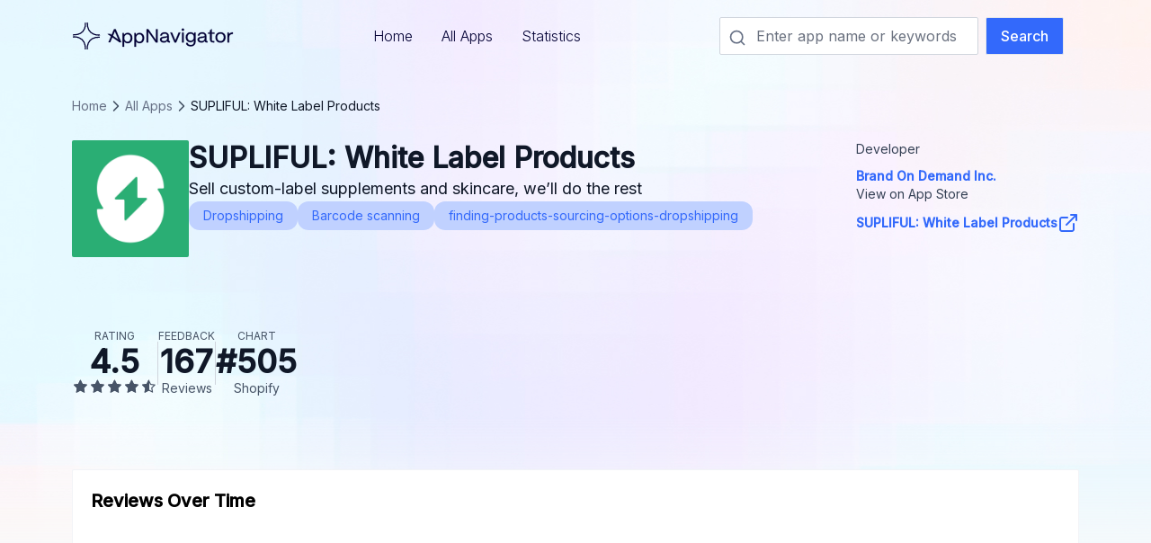

--- FILE ---
content_type: text/html; charset=utf-8
request_url: https://appnavigator.io/app/supliful/
body_size: 11420
content:

<!DOCTYPE html>

<html lang="en">
  <head>
    
    <title>SUPLIFUL: White Label Products on Shopify App Store</title>
    

    
  
  <script type="application/ld+json">{"@context": "http://schema.org", "@type": "SoftwareApplication", "name": "SUPLIFUL: White Label Products", "description": null, "image": ["https://cdn.shopify.com/app-store/listing_images/2e2da16ba1d127e1f4b2c92b71e06283/icon/CKr5v5-2gYgDEAE=.png"], "operatingSystem": "Shopify", "applicationCategory": "DeveloperApplication", "brand": "Brand On Demand Inc.", "aggregateRating": {"@type": "AggregateRating", "ratingValue": 4.5, "ratingCount": 167}}</script>
  
  <meta property="og:url" content="https://appnavigator.io/app/supliful/" />
  <meta property="og:image" content="https://cdn.shopify.com/app-store/listing_images/2e2da16ba1d127e1f4b2c92b71e06283/icon/CKr5v5-2gYgDEAE=.png" />
  <meta property="og:title" content="SUPLIFUL: White Label Products Shopify App Store historical data and review analysis" />
  <meta property="og:type" content="website" />
  <link rel="canonical" href="https://appnavigator.io/app/supliful/" />


    <meta charset="utf-8" />
    <meta name="viewport" content="width=device-width, initial-scale=1" />
    <link
      rel="apple-touch-icon-precomposed"
      href="https://storage.googleapis.com/ablestar-appnavigator/static/assets/favicon.png"
    />
    <link
      rel="shortcut icon"
      type="image/png"
      href="https://storage.googleapis.com/ablestar-appnavigator/static/assets/favicon.png"
    />
    

<link rel="stylesheet" href="https://storage.googleapis.com/ablestar-appnavigator/static/css/dist/styles.cb46c41a566fac6a53fd5ceaf7b1bfb553f9a68c.css">




    <link
      href="https://fonts.googleapis.com/css2?family=Inter:wght@300;400;500&display=swap"
      rel="stylesheet"
    />
    <link
      rel="stylesheet"
      href="https://cdnjs.cloudflare.com/ajax/libs/font-awesome/4.7.0/css/font-awesome.min.css"
    />
    
    <meta name="description" content="Shopify App Store review analysis and historical data. View ranking history, review summaries and a breakdown of app usage prior to leaving a review." />
    

    
    <link rel="canonical" href="https://appnavigator.io/app/supliful/" />
    
    <script src="https://ajax.googleapis.com/ajax/libs/jquery/3.4.1/jquery.min.js"></script>
  </head>

  <body class="font-inter text-primary">
    <main
      class="bg-hero bg-no-repeat bg-[length:100%_720px] bg-grey-50 relative"
    >
      <header class="z-50 animating-header bg-opacity-70 px-4 md:px-20 relative">
        <div class="flex items-center justify-between max-w-7xl w-full h-20 mx-auto">
          <a href="/">
            <img src="https://storage.googleapis.com/ablestar-appnavigator/static/assets/logo.svg" alt="AppNavigator - Your go-to resource for the Shopify App Store" />
          </a>
          <nav class="font-light items-center gap-4 hidden md:flex">
            <a
              href="/"
              class="
                hover:font-meidum hover:border-b border-lightBlue2 py-1 px-4
                
              "
            >
              Home
            </a>
            <a
              href="/categories/all/"
              class="
                hover:font-meidum hover:border-b border-lightBlue2 py-1 px-4
                
              "
            >
              All Apps
            </a>
            <a
              href="/statistics/"
              class="
                hover:font-meidum hover:border-b border-lightBlue2 py-1 px-4
                
              "
            >
              Statistics
            </a>
            
          </nav>

<!--          -->
<!--                <a-->
<!--                        href="/account/login/"-->
<!--                        class="py-2.5 px-8 hover:text-lightBlue2"-->
<!--                >-->
<!--                  Sign In-->
<!--                </a>-->
<!--                <a-->
<!--                        href="/account/signup/"-->
<!--                        class="text-white font-medium bg-lightBlue2 py-2.5 px-4 rounded-sm hover:bg-opacity-90"-->
<!--                >-->
<!--                  Create Account-->
<!--                </a>-->
<!--          -->

          <!-- <div class="flex items-center">
            <button class="py-2.5 px-8 hover:text-lightBlue2">Sign in</button>
            <button
              class="text-white font-medium bg-lightBlue2 py-2.5 px-4 rounded-sm hover:bg-opacity-90"
            >
              Create account
            </button>
          </div> -->
          <div class="relative w-[400px] hidden lg:block">
            
              
              <form action="/categories/all/" method="GET" class="flex items-center">
                <input
                  type="text"
                  name="search"
                  placeholder="Enter app name or keywords"
                  class="pl-10 border-grey-300 rounded-sm min-w-0"
                />
                <input
                  type="submit"
                  value="Search"
                  class="text-white font-medium bg-lightBlue2 py-2 border px-4 rounded-sm hover:bg-opacity-90 ml-2 cursor-pointer"
                />
              </form>
              <svg width="20" height="20" viewBox="0 0 20 20" fill="none" xmlns="http://www.w3.org/2000/svg" class="absolute top-[13px] left-2.5">
                <path d="M17.5 17.5L13.875 13.875M15.8333 9.16667C15.8333 12.8486 12.8486 15.8333 9.16667 15.8333C5.48477 15.8333 2.5 12.8486 2.5 9.16667C2.5 5.48477 5.48477 2.5 9.16667 2.5C12.8486 2.5 15.8333 5.48477 15.8333 9.16667Z" stroke="#667085" stroke-width="1.66667" stroke-linecap="round" stroke-linejoin="round"/>
              </svg>
              
            
          </div>

          <div class="md:hidden cursor-pointer" id="mobile-menu-button">
            <svg
              width="18"
              height="18"
              viewBox="0 0 18 18"
              fill="none"
              xmlns="http://www.w3.org/2000/svg"
            >
              <path
                d="M0 2H18V3.8H0V2ZM0 8.4H18V10.2H0V8.4ZM0 14.8H18V16.6H0V14.8Z"
                fill="black"
              />
            </svg>
          </div>
          <div
            class="bg-hero bg-no-repeat bg-[length:100%_100%] backdrop-blur bg-white h-screen hidden md:hidden fixed z-[100] w-full m-0 top-0 left-0 px-4 py-6 touch-none"
            id="mobile-menu"
          >
            <div class="flex flex-col h-full text-grey-900">
              <div class="flex justify-between items-center">
                <a href="/">
                  <img src="https://storage.googleapis.com/ablestar-appnavigator/static/assets/logo.svg" alt="AppNavigator - Your go-to resource for the Shopify App Store" />
                </a>
                <div class="md:hidden cursor-pointer" id="mobile-menu-button2">
                  <svg
                    width="25"
                    height="25"
                    viewBox="0 0 25 25"
                    fill="none"
                    xmlns="http://www.w3.org/2000/svg"
                  >
                    <path
                      d="M18.3164 6.80371L6.31641 18.8037M6.31641 6.80371L18.3164 18.8037"
                      stroke="#101828"
                      stroke-width="2"
                      stroke-linecap="round"
                      stroke-linejoin="round"
                    />
                  </svg>
                </div>
              </div>
              <div class="items-stretch pt-12 flex flex-col gap-3">
                <a
                  href="/"
                  class="
                    py-2 px-4 text-lg items-start rounded-sm
                    
                  "
                >
                  Home
                </a>
                <a
                  href="/categories/all/"
                  class="
                    py-2 px-4 text-lg items-start rounded-sm
                    
                  "
                >
                  All Apps
                </a>
                <a
                  href="/statistics/"
                  class="
                    py-2 px-4 text-lg items-start rounded-sm
                    
                  "
                >
                  Statistics
                </a>
              </div>
            </div>
          </div>
        </div>
      </header>
      <section class="relative z-[1] animating-body px-4 md:px-20 min-h-[550px]">
<!--        conflicts with block name of django-allauth so renamed to appnavigator-->
        
<style>
  .switch {
    position: relative;
    display: inline-block;
    width: 45px;
    height: 24px;
  }

  .switch input {
    opacity: 0;
    width: 0;
    height: 0;
  }

  .slider {
    position: absolute;
    cursor: pointer;
    top: 0;
    left: 0;
    right: 0;
    bottom: 0;
    background-color: #ccc;
    -webkit-transition: .4s;
    transition: .4s;
  }

  .slider:before {
    position: absolute;
    content: "";
    height: 20px;
    width: 20px;
    left: 2px;
    bottom: 2px;
    background-color: white;
    -webkit-transition: .4s;
    transition: .4s;
  }

  input:checked + .slider {
    background-color: #3369FB;
  }

  input:focus + .slider {
    box-shadow: 0 0 1px #3369FB;
  }

  input:checked + .slider:before {
    -webkit-transform: translateX(20px);
    -ms-transform: translateX(20px);
    transform: translateX(20px);
  }

  /* Rounded sliders */
  .slider.round {
    border-radius: 34px;
  }

  .slider.round:before {
    border-radius: 50%;
  }
</style>

<div class="max-w-7xl mx-auto text-grey-900 mb-24">
  <div class="hidden md:flex items-center text-sm gap-2 my-7 [&>span]:truncate [&>a]:whitespace-nowrap">
    <a href="/" class="hover:underline text-grey-500"> Home </a>
    <svg
      width="20"
      height="20"
      viewBox="0 0 20 20"
      fill="none"
      xmlns="http://www.w3.org/2000/svg"
    >
      <path
        d="M7.5 15L12.5 10L7.5 5"
        stroke="#475467"
        stroke-width="1.5"
        stroke-linecap="round"
        stroke-linejoin="round"
      />
    </svg>
    <a href="/categories/all/" class="hover:underline text-grey-500">
      All Apps
    </a>
    <svg
      width="20"
      height="20"
      viewBox="0 0 20 20"
      fill="none"
      xmlns="http://www.w3.org/2000/svg"
    >
      <path
        d="M7.5 15L12.5 10L7.5 5"
        stroke="#475467"
        stroke-width="1.5"
        stroke-linecap="round"
        stroke-linejoin="round"
      />
    </svg>

    <span class="hover:underline text-grey-900"> SUPLIFUL: White Label Products </span>
  </div>
  <div class="flex md:hidden items-center text-sm gap-2 my-7 [&>span]:truncate [&>a]:whitespace-nowrap">
    <svg width="20" height="20" viewBox="0 0 20 20" fill="none" xmlns="http://www.w3.org/2000/svg">
      <path d="M12.5 15L7.5 10L12.5 5" stroke="#475467" stroke-width="1.5" stroke-linecap="round" stroke-linejoin="round"/>
    </svg>
    <a href="/categories/all/" class="hover:underline text-grey-500">
      To All Apps
    </a>
  </div>
  <div class="flex items-start gap-5 mb-14 md:mb-20 flex-col md:flex-row">
    <img src="https://cdn.shopify.com/app-store/listing_images/2e2da16ba1d127e1f4b2c92b71e06283/icon/CKr5v5-2gYgDEAE=.png" class="w-16 h-16 md:w-[130px] md:h-[130px] rounded-sm" alt="SUPLIFUL: White Label Products for Shopify" />
    <div class="flex flex-1 gap-x-5 gap-y-7 flex-col lg:flex-row">
      <div class="flex-1 flex flex-col items-start gap-3">
        <h1 class="font-semibold text-2xl md:text-[32px] leading-10">SUPLIFUL: White Label Products</h1>
        <h2 class="text-sm md:text-lg">Sell custom-label supplements and skincare, we’ll do the rest</h2>
        <div class="flex flex-wrap gap-2">
          
          <a
            href="/categories/finding-products-product-sourcing-dropshipping/"
            class="bg-lightBlue text-lightBlue2 rounded-xl text-sm leading-4 px-4 py-2 hover:underline"
          >
            Dropshipping
          </a>
          
          <a
            href="/categories/all/"
            class="bg-lightBlue text-lightBlue2 rounded-xl text-sm leading-4 px-4 py-2 hover:underline"
          >
            Barcode scanning
          </a>
          
          <a
            href="/categories/finding-products-sourcing-options-dropshipping/"
            class="bg-lightBlue text-lightBlue2 rounded-xl text-sm leading-4 px-4 py-2 hover:underline"
          >
            finding-products-sourcing-options-dropshipping
          </a>
          
          
        </div>
      </div>
      <div class="flex flex-col gap-4 md:gap-8 text-sm">
        <div class="space-y-2.5">
          <div class="text-grey-700">Developer</div>
          <div>
            <a
              href="/developer/brand-on-demand-inc/"
              class="text-lightBlue2 flex items-center gap-2 font-semibold hover:underline"
            >
              Brand On Demand Inc.
            </a>
          </div>
        </div>
        <div class="space-y-2.5">
          <div class="text-grey-700">View on App Store</div>
          <div>
            <a
              href="https://apps.shopify.com/supliful"
              target="_blank"
              class="text-lightBlue2 flex items-center gap-2 font-semibold hover:underline"
            >
              SUPLIFUL: White Label Products
              <svg
                width="24"
                height="24"
                viewBox="0 0 24 24"
                fill="none"
                xmlns="http://www.w3.org/2000/svg"
              >
                <path
                  d="M18 13V19C18 19.5304 17.7893 20.0391 17.4142 20.4142C17.0391 20.7893 16.5304 21 16 21H5C4.46957 21 3.96086 20.7893 3.58579 20.4142C3.21071 20.0391 3 19.5304 3 19V8C3 7.46957 3.21071 6.96086 3.58579 6.58579C3.96086 6.21071 4.46957 6 5 6H11M15 3H21M21 3V9M21 3L10 14"
                  stroke="#3369FB"
                  stroke-width="2"
                  stroke-linecap="round"
                  stroke-linejoin="round"
                />
              </svg>
            </a>
          </div>
        </div>
      </div>
    </div>
  </div>

  <div class="flex items-center gap-4 md:gap-8 mb-14 md:mb-20 justify-around md:justify-start">
    
    <div class="flex flex-col items-center gap-2.5">
      <p class="text-xs uppercase text-grey-600">Rating</p>
      <p class="text-3xl md:text-4xl font-semibold text-grey-900">4.5</p>
      <div class="text-base h-5 text-grey-600 relative">
        <div class="flex flex-nowrap overflow-hidden [&>span]:mx-0.5">
          <span class="fa fa-star-o"></span>
          <span class="fa fa-star-o"></span>
          <span class="fa fa-star-o"></span>
          <span class="fa fa-star-o"></span>
          <span class="fa fa-star-o"></span>
        </div>
        <div
          class="flex flex-nowrap overflow-hidden absolute top-0 [&>span]:mx-0.5"
          style="width: 90%"
        >
          <span class="fa fa-star"></span>
          <span class="fa fa-star"></span>
          <span class="fa fa-star"></span>
          <span class="fa fa-star"></span>
          <span class="fa fa-star"></span>
        </div>
      </div>
    </div>
    <div class="h-12 w-px bg-grey-300"></div>
    
    <div class="flex flex-col items-center gap-2.5">
      <p class="text-xs uppercase text-grey-600">feedback</p>
      <p class="text-3xl md:text-4xl font-semibold text-grey-900">
        167
      </p>
      <div class="text-sm text-grey-600">Reviews</div>
    </div>
    
    <div class="h-12 w-px bg-grey-300"></div>
    <div class="flex flex-col items-center gap-2.5">
      <p class="text-xs uppercase text-grey-600">chart</p>
      <p class="text-3xl md:text-4xl font-semibold text-grey-900">
        #505
      </p>
      <div class="text-sm text-grey-600">Shopify</div>
    </div>
    
  </div>

  <div class="px-3 py-4 md:p-5 bg-white border border-grey-100 rounded-sm">
    <p class="text-black text-lg md:text-xl font-semibold">Reviews Over Time</p>
    
      <div class="line-chart h-56 my-7" id="review-container" data-url="/api/v1/app/supliful/review/">
        <canvas id="review-chart" data-url="/api/v1/app/supliful/review/"></canvas>
      </div>
      <div>
        <form id="duration_form" class="flex md:items-center justify-between flex-col-reverse md:flex-row gap-4 items-end">
          <div
            class="grid w-full md:w-80 grid-cols-3 space-x-1 rounded bg-grey-50 border border-grey-200 p-0.5"
          >
            <div>
              <input type="radio" name="duration" id="1" value="all" class="peer hidden" checked />
              <label
                for="1"
                class="text-sm block cursor-pointer select-none rounded-sm py-2 px-1 whitespace-nowrap text-center peer-checked:bg-lightBlue2 peer-checked:font-bold peer-checked:text-white"
                >All time</label
              >
            </div>
            <div>
              <input type="radio" name="duration" value="1y" id="2" class="peer hidden" />
              <label
                for="2"
                class="text-sm block cursor-pointer select-none rounded-sm py-2 px-1 whitespace-nowrap text-center peer-checked:bg-lightBlue2 peer-checked:font-bold peer-checked:text-white"
                >Last year</label
              >
            </div>
            <div>
              <input type="radio" name="duration" value="6m" id="3" class="peer hidden" />
              <label
                for="3"
                class="text-sm block cursor-pointer select-none rounded-sm py-2 px-1 whitespace-nowrap text-center peer-checked:bg-lightBlue2 peer-checked:font-bold peer-checked:text-white"
                >Last 6 month</label
              >
            </div>
          </div>

          <div class="px-24">
            <label class="switch">
              <input type="checkbox" id="type" name="type" checked class="peer" />
              <span class="slider round"></span>
              <label for="type" class="text-sm font-medium text-grey-400 peer-checked:text-lightBlue2 absolute top-0.5 left-[50px] whitespace-nowrap">All reviews</label>
              <label for="type" class="text-sm font-medium text-lightBlue2 peer-checked:text-grey-400 absolute top-0.5 -left-[94px]">New reviews</label>
            </label>
          </div>
        </form>
      </div>
    
  </div>

  <div class="flex gap-5 mt-10 flex-col lg:flex-row">
    <div class="flex-1 min-w-0 px-3 py-4 md:p-5 bg-white border border-grey-100 rounded-sm">
      <p class="text-black text-lg md:text-xl font-semibold">App Ranking</p>
      <div class="line-chart h-60 mt-7">
        <canvas id="rating-chart" data-url="/api/v1/app/supliful/ranking/"></canvas>
      </div>
    </div>
    <div class="px-3 py-4 md:p-5 bg-white border border-grey-100 rounded-sm">
      <p class="text-black text-lg md:text-xl font-semibold">Time spent using app</p>
      
        <ul class="mt-7 flex flex-col gap-6 text-grey-800">
          <li class="flex justify-end items-center gap-2.5">
            <span class="flex-1 whitespace-nowrap min-w-[140px]">Less than an hour</span>
            <div class="w-40 border border-grey-200 bg-grey-50 h-5 overflow-hidden">
              <div class="h-full bg-lightBlue2" style="width: 11%;"></div>
            </div>
            <span class="w-10">
              11%
            </span>
          </li>
          <li class="flex justify-end items-center gap-2.5">
            <span class="flex-1 whitespace-nowrap min-w-[140px]">Less than a day</span>
            <div class="w-40 border border-grey-200 bg-grey-50 h-5 overflow-hidden">
              <div class="h-full bg-lightBlue2" style="width: 10%;"></div>
            </div>
            <span class="w-10">
              10%
            </span>
          </li>
          <li class="flex justify-end items-center gap-2.5">
            <span class="flex-1 whitespace-nowrap min-w-[140px]">Less than a month</span>
            <div class="w-40 border border-grey-200 bg-grey-50 h-5 overflow-hidden">
              <div class="h-full bg-lightBlue2" style="width: 33%;"></div>
            </div>
            <span class="w-10">
              33%
            </span>
          </li>
          <li class="flex justify-end items-center gap-2.5">
            <span class="flex-1 whitespace-nowrap min-w-[140px]">Less than a year</span>
            <div class="w-40 border border-grey-200 bg-grey-50 h-5 overflow-hidden">
              <div class="h-full bg-lightBlue2" style="width: 35%;"></div>
            </div>
            <span class="w-10">
              35%
            </span>
          </li>
          <li class="flex justify-end items-center gap-2.5">
            <span class="flex-1 whitespace-nowrap min-w-[140px]">More than a year</span>
            <div class="w-40 border border-grey-200 bg-grey-50 h-5 overflow-hidden">
              <div class="h-full bg-lightBlue2" style="width: 6%;"></div>
            </div>
            <span class="w-10">
              6%
            </span>
          </li>
        </ul>
      
    </div>
  </div>

  
  <div class="my-20 flex gap-10 xl:gap-32 flex-col md:flex-row">
    <div class="flex-1">
      <h3 class="font-semibold text-xl md:text-2xl mb-5">Reviews Summary</h3>
      <p class="text-lg">Supliful is highly praised for its user-friendly interface and responsive customer service. Users appreciate the quick responses to inquiries and the seamless experience in launching and managing their brands. The app is commended for its quality products, diverse selection, and efficient Shopify integration. Customers highlight the convenience of not having to manage inventory and the fast shipping provided by Supliful. However, there are some concerns raised about shipping processes, packaging quality, and delays in label approval. Some users have experienced issues with cancellations not reflecting accurately between Shopify and Supliful, leading to challenges in order management.</p>
      
    </div>
    
    
    <div class="md:w-72">
      <h3 class="font-semibold text-xl md:text-2xl mb-5">Highlights</h3>
      <div class="flex flex-wrap gap-5">
        
        <div class="text-blue border border-blue rounded-xl text-sm leading-4 py-2 px-4">
          Responsive customer service and user-friendly interface
        </div>
        
        <div class="text-blue border border-blue rounded-xl text-sm leading-4 py-2 px-4">
          Quality products and diverse selection
        </div>
        
        <div class="text-blue border border-blue rounded-xl text-sm leading-4 py-2 px-4">
          Efficient Shopify integration and seamless brand management
        </div>
        
        <div class="text-blue border border-blue rounded-xl text-sm leading-4 py-2 px-4">
          Concerns about shipping processes and packaging quality
        </div>
        
        <div class="text-blue border border-blue rounded-xl text-sm leading-4 py-2 px-4">
          Challenges with order management and label approval delays
        </div>
        
      </div>
    </div>
    
  </div>
  

  
  <div class="flex gap-10 xl:gap-32 items-start flex-col lg:flex-row">
    
<style>
  @media (min-width: 768px) {
    .md\:w-60 {
        width: 15rem;
    }
  }
</style>
<div class="w-full lg:w-auto">
  <div class="px-3 py-4 md:p-5 bg-white border border-grey-100 rounded-sm w-full lg:w-auto mb-2">
    <p class="text-black text-lg md:text-xl font-semibold">Rating Breakdown</p>
    <ul class="mt-7 flex flex-col gap-4 md:gap-6 text-grey-800">
      <li class="flex justify-start items-center gap-x-2.5 gap-y-1 flex-wrap">
        <a href="/app/supliful/reviews/?rating=5" class="whitespace-nowrap w-full md:w-auto hover:underline">5 <span class="fa fa-star"></span></a>
        <div class="flex-1 md:flex-none md:w-40 border border-grey-200 bg-grey-50 h-5 overflow-hidden">
          <div class="h-full bg-lightBlue2" style="width: 79%;"></div>
        </div>
        <span class="flex-1 md:flex-none text-sm md:text-base">
          79%
          (132 ratings)
        </span>
      </li>
      <li class="flex justify-start items-center gap-x-2.5 gap-y-1 flex-wrap">
        <a href="/app/supliful/reviews/?rating=4" class="whitespace-nowrap w-full md:w-auto hover:underline">4 <span class="fa fa-star"></span></a>
        <div class="flex-1 md:flex-none md:w-40 border border-grey-200 bg-grey-50 h-5 overflow-hidden">
          <div class="h-full bg-lightBlue2" style="width: 8%;"></div>
        </div>
        <span class="flex-1 md:flex-none text-sm md:text-base">
          8%
          (14 ratings)
        </span>
      </li>
      <li class="flex justify-start items-center gap-x-2.5 gap-y-1 flex-wrap">
        <a href="/app/supliful/reviews/?rating=3" class="whitespace-nowrap w-full md:w-auto hover:underline">3 <span class="fa fa-star"></span></a>
        <div class="flex-1 md:flex-none md:w-40 border border-grey-200 bg-grey-50 h-5 overflow-hidden">
          <div class="h-full bg-lightBlue2" style="width: 3%;"></div>
        </div>
        <span class="flex-1 md:flex-none text-sm md:text-base">
          3%
          (5 ratings)
        </span>
      </li>
      <li class="flex justify-start items-center gap-x-2.5 gap-y-1 flex-wrap">
        <a href="/app/supliful/reviews/?rating=2" class="whitespace-nowrap w-full md:w-auto hover:underline">2 <span class="fa fa-star"></span></a>
        <div class="flex-1 md:flex-none md:w-40 border border-grey-200 bg-grey-50 h-5 overflow-hidden">
          <div class="h-full bg-lightBlue2" style="width: 1%;"></div>
        </div>
        <span class="flex-1 md:flex-none text-sm md:text-base">
          1%
          (1 ratings)
        </span>
      </li>
      <li class="flex justify-start items-center gap-x-2.5 gap-y-1 flex-wrap">
        <a href="/app/supliful/reviews/?rating=1" class="whitespace-nowrap w-full md:w-auto hover:underline">1 <span class="fa fa-star"></span></a>
        <div class="flex-1 md:flex-none md:w-40 border border-grey-200 bg-grey-50 h-5 overflow-hidden">
          <div class="h-full bg-lightBlue2" style="width: 5%;"></div>
        </div>
        <span class="flex-1 md:flex-none text-sm md:text-base">
          5%
          (9 ratings)
        </span>
      </li>
    </ul>
  </div>

  
  <div class="px-3 py-4 md:p-5 bg-white border border-grey-100 rounded-sm w-full lg:w-auto mb-2">
    <p class="text-black text-lg md:text-xl font-semibold">Reviews with Text</p>
    <ul class="mt-7 flex flex-col gap-4 md:gap-6 text-grey-800">
      <li class="flex justify-start items-center gap-x-2.5 gap-y-1 flex-wrap">
        <div class="flex-1 md:flex-none md:w-60 border border-grey-200 bg-grey-50 h-5 overflow-hidden">
          <div class="h-full bg-lightBlue2" style="width: 99%;"></div>
        </div>
        <span class="md:flex-none text-sm md:text-base">
          99%
          (159)
        </span>
      </li>
    </ul>
  </div>
  


  <a href="/app/supliful/reviews/rss/" target="_blank" class="flex gap-2 items-center ml-auto text-base text-lightBlue2 font-medium hover:underline">
    <img src="https://storage.googleapis.com/ablestar-appnavigator/static/assets/rss.svg" alt="Review RSS Feed" width="24" />
    Review RSS Feed
  </a>
</div>


    
    <div class="min-w-0 flex-1">
      <h3 class="font-semibold text-xl md:text-2xl mb-10">All reviews</h3>
      <div class="flex flex-col gap-20 mb-10">
        
        
<!-- review -->
<div>
  <div class="flex items-center gap-3 mb-5">
    <div class="text-xl text-grey-800 relative">
      <div class="flex flex-nowrap overflow-hidden [&>span]:mx-0.5">
        <span class="fa fa-star-o"></span>
        <span class="fa fa-star-o"></span>
        <span class="fa fa-star-o"></span>
        <span class="fa fa-star-o"></span>
        <span class="fa fa-star-o"></span>
      </div>
      <div
        class="flex flex-nowrap overflow-hidden absolute top-0 [&>span]:mx-0.5"
        style="width: 100%"
      >
        <span class="fa fa-star"></span>
        <span class="fa fa-star"></span>
        <span class="fa fa-star"></span>
        <span class="fa fa-star"></span>
        <span class="fa fa-star"></span>
      </div>
    </div>
    5 / 5

    
    <a href="/app/supliful/reviews/2028097" class="flex gap-2 items-center ml-auto text-base text-lightBlue2 font-medium hover:underline">
      <svg width="24" height="24" viewBox="0 0 24 24" fill="none" xmlns="http://www.w3.org/2000/svg">
        <path d="M8.59 13.51L15.42 17.49M15.41 6.51L8.59 10.49M21 5C21 6.65685 19.6569 8 18 8C16.3431 8 15 6.65685 15 5C15 3.34315 16.3431 2 18 2C19.6569 2 21 3.34315 21 5ZM9 12C9 13.6569 7.65685 15 6 15C4.34315 15 3 13.6569 3 12C3 10.3431 4.34315 9 6 9C7.65685 9 9 10.3431 9 12ZM21 19C21 20.6569 19.6569 22 18 22C16.3431 22 15 20.6569 15 19C15 17.3431 16.3431 16 18 16C19.6569 16 21 17.3431 21 19Z" stroke="#3369FB" stroke-width="2" stroke-linecap="round" stroke-linejoin="round"/>
      </svg>
      Share
    </a>
    
  </div>

  <p class="text-base text-grey-600 mb-3">Jan. 7, 2026</p>
  <p class="text-black text-base mb-7">Love working with Supliful! Their support is next level.</p>
  <div class="flex bg-reviewBg items-center flex-wrap flex-col md:flex-row">
    <div class="py-3 flex flex-row md:flex-col justify-between md:justify-normal w-full md:w-auto px-3 items-center flex-1 basis-2/5 md:basis-auto">
      
      <p class="text-xs uppercase text-grey-600 md:mb-4">Store</p>
      <p class="text-sm text-grey-800 font-medium text-right md:text-center">
        
        <a href="/store/cleardose/" class="underline">
          ClearDose
        </a>
        
      </p>
      
    </div>
    <div class="w-px h-6 bg-grey-300 hidden md:block"></div>
    <div class="py-3 flex flex-row md:flex-col justify-between md:justify-normal w-full md:w-auto px-3 items-center flex-1 basis-2/5 md:basis-auto">
      <p class="text-xs uppercase text-grey-600 md:mb-4">Using app</p>
      <p class="text-sm text-grey-800 font-medium text-right md:text-center">
        
        4 months
        
      </p>
    </div>
    
    <div class="w-px h-6 bg-grey-300 hidden md:block"></div>
    <!-- <div class="py-3 flex flex-row md:flex-col justify-between md:justify-normal w-full md:w-auto px-3 items-center flex-1 basis-2/5 md:basis-auto">
      <p class="text-xs uppercase text-grey-600 md:mb-4">Country</p>
      <p class="text-sm text-grey-800 font-medium text-right md:text-center"></p>
    </div>
    <div class="w-px h-6 bg-grey-300 hidden md:block"></div> -->

    <div class="py-3 flex flex-row md:flex-col justify-between md:justify-normal w-full md:w-auto px-3 items-center flex-1 basis-2/5 md:basis-auto">
      <p class="text-xs uppercase text-grey-600 md:mb-4">Total reviews</p>
      <p class="text-sm text-grey-800 font-medium text-right md:text-center">2</p>
    </div>
    <div class="w-px h-6 bg-grey-300 hidden md:block"></div>
    <div class="py-3 flex flex-row md:flex-col justify-between md:justify-normal w-full md:w-auto px-3 items-center flex-1 basis-2/5 md:basis-auto">
      <p class="text-xs uppercase text-grey-600 md:mb-4">Average rating</p>
      <p class="text-sm text-grey-800 font-medium text-right md:text-center">5.0</p>
    </div>
    
  </div>

  
  <div class="ml-5 md:ml-12 border-l-4 border-lightBlue2 mt-7 pl-3">
    <!-- should have replyer name and date -->
    <span class="text-base font-medium text-grey-600">Developer Reply</span>
    <p class="text-black mt-3">Hi ClearDose, Thank you so much! We love having you with us and it means a lot to hear that our support team has made a difference. We’re here for you every step of the way! Yours truly, The Supliful Team</p>
  </div>
  
</div>

        
        
<!-- review -->
<div>
  <div class="flex items-center gap-3 mb-5">
    <div class="text-xl text-grey-800 relative">
      <div class="flex flex-nowrap overflow-hidden [&>span]:mx-0.5">
        <span class="fa fa-star-o"></span>
        <span class="fa fa-star-o"></span>
        <span class="fa fa-star-o"></span>
        <span class="fa fa-star-o"></span>
        <span class="fa fa-star-o"></span>
      </div>
      <div
        class="flex flex-nowrap overflow-hidden absolute top-0 [&>span]:mx-0.5"
        style="width: 100%"
      >
        <span class="fa fa-star"></span>
        <span class="fa fa-star"></span>
        <span class="fa fa-star"></span>
        <span class="fa fa-star"></span>
        <span class="fa fa-star"></span>
      </div>
    </div>
    5 / 5

    
    <a href="/app/supliful/reviews/2026809" class="flex gap-2 items-center ml-auto text-base text-lightBlue2 font-medium hover:underline">
      <svg width="24" height="24" viewBox="0 0 24 24" fill="none" xmlns="http://www.w3.org/2000/svg">
        <path d="M8.59 13.51L15.42 17.49M15.41 6.51L8.59 10.49M21 5C21 6.65685 19.6569 8 18 8C16.3431 8 15 6.65685 15 5C15 3.34315 16.3431 2 18 2C19.6569 2 21 3.34315 21 5ZM9 12C9 13.6569 7.65685 15 6 15C4.34315 15 3 13.6569 3 12C3 10.3431 4.34315 9 6 9C7.65685 9 9 10.3431 9 12ZM21 19C21 20.6569 19.6569 22 18 22C16.3431 22 15 20.6569 15 19C15 17.3431 16.3431 16 18 16C19.6569 16 21 17.3431 21 19Z" stroke="#3369FB" stroke-width="2" stroke-linecap="round" stroke-linejoin="round"/>
      </svg>
      Share
    </a>
    
  </div>

  <p class="text-base text-grey-600 mb-3">Jan. 6, 2026</p>
  <p class="text-black text-base mb-7">I&#x27;m new with Supliful, so far, my experience has been fantastic. If you&#x27;re uncertain about making the leap, have peace of mind that Supliful is aimed in a positive direction. Great product, service and overall logistics. Granted, I haven&#x27;t tested them at scale, but from my understanding, other business owners have already pushed them to the limit, so the door is wide open for us. :D!</p>
  <div class="flex bg-reviewBg items-center flex-wrap flex-col md:flex-row">
    <div class="py-3 flex flex-row md:flex-col justify-between md:justify-normal w-full md:w-auto px-3 items-center flex-1 basis-2/5 md:basis-auto">
      
      <p class="text-xs uppercase text-grey-600 md:mb-4">Store</p>
      <p class="text-sm text-grey-800 font-medium text-right md:text-center">
        
        <a href="/store/rhythm-revive/" class="underline">
          Rhythm &amp; Revive
        </a>
        
      </p>
      
    </div>
    <div class="w-px h-6 bg-grey-300 hidden md:block"></div>
    <div class="py-3 flex flex-row md:flex-col justify-between md:justify-normal w-full md:w-auto px-3 items-center flex-1 basis-2/5 md:basis-auto">
      <p class="text-xs uppercase text-grey-600 md:mb-4">Using app</p>
      <p class="text-sm text-grey-800 font-medium text-right md:text-center">
        
        About 1 month
        
      </p>
    </div>
    
    <div class="w-px h-6 bg-grey-300 hidden md:block"></div>
    <!-- <div class="py-3 flex flex-row md:flex-col justify-between md:justify-normal w-full md:w-auto px-3 items-center flex-1 basis-2/5 md:basis-auto">
      <p class="text-xs uppercase text-grey-600 md:mb-4">Country</p>
      <p class="text-sm text-grey-800 font-medium text-right md:text-center"></p>
    </div>
    <div class="w-px h-6 bg-grey-300 hidden md:block"></div> -->

    <div class="py-3 flex flex-row md:flex-col justify-between md:justify-normal w-full md:w-auto px-3 items-center flex-1 basis-2/5 md:basis-auto">
      <p class="text-xs uppercase text-grey-600 md:mb-4">Total reviews</p>
      <p class="text-sm text-grey-800 font-medium text-right md:text-center">1</p>
    </div>
    <div class="w-px h-6 bg-grey-300 hidden md:block"></div>
    <div class="py-3 flex flex-row md:flex-col justify-between md:justify-normal w-full md:w-auto px-3 items-center flex-1 basis-2/5 md:basis-auto">
      <p class="text-xs uppercase text-grey-600 md:mb-4">Average rating</p>
      <p class="text-sm text-grey-800 font-medium text-right md:text-center">5.0</p>
    </div>
    
  </div>

  
  <div class="ml-5 md:ml-12 border-l-4 border-lightBlue2 mt-7 pl-3">
    <!-- should have replyer name and date -->
    <span class="text-base font-medium text-grey-600">Developer Reply</span>
    <p class="text-black mt-3">Hi Rhythm &amp; Revive, Thank you for your thoughtful review and for giving Supliful a chance. We’re glad to hear that your experience so far has been excellent and that our products, service, and logistics are meeting your expectations. We value your confidence in our direction and look forward to supporting you as your brand scales. Yours truly, The Supliful Team</p>
  </div>
  
</div>

        
        
<!-- review -->
<div>
  <div class="flex items-center gap-3 mb-5">
    <div class="text-xl text-grey-800 relative">
      <div class="flex flex-nowrap overflow-hidden [&>span]:mx-0.5">
        <span class="fa fa-star-o"></span>
        <span class="fa fa-star-o"></span>
        <span class="fa fa-star-o"></span>
        <span class="fa fa-star-o"></span>
        <span class="fa fa-star-o"></span>
      </div>
      <div
        class="flex flex-nowrap overflow-hidden absolute top-0 [&>span]:mx-0.5"
        style="width: 100%"
      >
        <span class="fa fa-star"></span>
        <span class="fa fa-star"></span>
        <span class="fa fa-star"></span>
        <span class="fa fa-star"></span>
        <span class="fa fa-star"></span>
      </div>
    </div>
    5 / 5

    
    <a href="/app/supliful/reviews/2002553" class="flex gap-2 items-center ml-auto text-base text-lightBlue2 font-medium hover:underline">
      <svg width="24" height="24" viewBox="0 0 24 24" fill="none" xmlns="http://www.w3.org/2000/svg">
        <path d="M8.59 13.51L15.42 17.49M15.41 6.51L8.59 10.49M21 5C21 6.65685 19.6569 8 18 8C16.3431 8 15 6.65685 15 5C15 3.34315 16.3431 2 18 2C19.6569 2 21 3.34315 21 5ZM9 12C9 13.6569 7.65685 15 6 15C4.34315 15 3 13.6569 3 12C3 10.3431 4.34315 9 6 9C7.65685 9 9 10.3431 9 12ZM21 19C21 20.6569 19.6569 22 18 22C16.3431 22 15 20.6569 15 19C15 17.3431 16.3431 16 18 16C19.6569 16 21 17.3431 21 19Z" stroke="#3369FB" stroke-width="2" stroke-linecap="round" stroke-linejoin="round"/>
      </svg>
      Share
    </a>
    
  </div>

  <p class="text-base text-grey-600 mb-3">Dec. 15, 2025</p>
  <p class="text-black text-base mb-7">Happy Customer here and I&#x27;ve been working with Supliful for over a half year now. Fast customer support, super easy to make you own customized label on their product and very easy to understand website.</p>
  <div class="flex bg-reviewBg items-center flex-wrap flex-col md:flex-row">
    <div class="py-3 flex flex-row md:flex-col justify-between md:justify-normal w-full md:w-auto px-3 items-center flex-1 basis-2/5 md:basis-auto">
      
      <p class="text-xs uppercase text-grey-600 md:mb-4">Store</p>
      <p class="text-sm text-grey-800 font-medium text-right md:text-center">
        
        <a href="/store/healteehair/" class="underline">
          HealteeHAIR.
        </a>
        
      </p>
      
    </div>
    <div class="w-px h-6 bg-grey-300 hidden md:block"></div>
    <div class="py-3 flex flex-row md:flex-col justify-between md:justify-normal w-full md:w-auto px-3 items-center flex-1 basis-2/5 md:basis-auto">
      <p class="text-xs uppercase text-grey-600 md:mb-4">Using app</p>
      <p class="text-sm text-grey-800 font-medium text-right md:text-center">
        
        8 days
        
      </p>
    </div>
    
    <div class="w-px h-6 bg-grey-300 hidden md:block"></div>
    <!-- <div class="py-3 flex flex-row md:flex-col justify-between md:justify-normal w-full md:w-auto px-3 items-center flex-1 basis-2/5 md:basis-auto">
      <p class="text-xs uppercase text-grey-600 md:mb-4">Country</p>
      <p class="text-sm text-grey-800 font-medium text-right md:text-center"></p>
    </div>
    <div class="w-px h-6 bg-grey-300 hidden md:block"></div> -->

    <div class="py-3 flex flex-row md:flex-col justify-between md:justify-normal w-full md:w-auto px-3 items-center flex-1 basis-2/5 md:basis-auto">
      <p class="text-xs uppercase text-grey-600 md:mb-4">Total reviews</p>
      <p class="text-sm text-grey-800 font-medium text-right md:text-center">1</p>
    </div>
    <div class="w-px h-6 bg-grey-300 hidden md:block"></div>
    <div class="py-3 flex flex-row md:flex-col justify-between md:justify-normal w-full md:w-auto px-3 items-center flex-1 basis-2/5 md:basis-auto">
      <p class="text-xs uppercase text-grey-600 md:mb-4">Average rating</p>
      <p class="text-sm text-grey-800 font-medium text-right md:text-center">5.0</p>
    </div>
    
  </div>

  
  <div class="ml-5 md:ml-12 border-l-4 border-lightBlue2 mt-7 pl-3">
    <!-- should have replyer name and date -->
    <span class="text-base font-medium text-grey-600">Developer Reply</span>
    <p class="text-black mt-3">Hi HealteeHAIR, Thank you so much for your kind words! We’re thrilled to hear you’ve had such a positive experience with Supliful over the past six months. We love helping creators build their brands, and it means a lot to know our support, tools, and platform are making things easier for you. We appreciate you being with us! Yours truly, The Supliful Team</p>
  </div>
  
</div>

        
        
<!-- review -->
<div>
  <div class="flex items-center gap-3 mb-5">
    <div class="text-xl text-grey-800 relative">
      <div class="flex flex-nowrap overflow-hidden [&>span]:mx-0.5">
        <span class="fa fa-star-o"></span>
        <span class="fa fa-star-o"></span>
        <span class="fa fa-star-o"></span>
        <span class="fa fa-star-o"></span>
        <span class="fa fa-star-o"></span>
      </div>
      <div
        class="flex flex-nowrap overflow-hidden absolute top-0 [&>span]:mx-0.5"
        style="width: 100%"
      >
        <span class="fa fa-star"></span>
        <span class="fa fa-star"></span>
        <span class="fa fa-star"></span>
        <span class="fa fa-star"></span>
        <span class="fa fa-star"></span>
      </div>
    </div>
    5 / 5

    
    <a href="/app/supliful/reviews/1976573" class="flex gap-2 items-center ml-auto text-base text-lightBlue2 font-medium hover:underline">
      <svg width="24" height="24" viewBox="0 0 24 24" fill="none" xmlns="http://www.w3.org/2000/svg">
        <path d="M8.59 13.51L15.42 17.49M15.41 6.51L8.59 10.49M21 5C21 6.65685 19.6569 8 18 8C16.3431 8 15 6.65685 15 5C15 3.34315 16.3431 2 18 2C19.6569 2 21 3.34315 21 5ZM9 12C9 13.6569 7.65685 15 6 15C4.34315 15 3 13.6569 3 12C3 10.3431 4.34315 9 6 9C7.65685 9 9 10.3431 9 12ZM21 19C21 20.6569 19.6569 22 18 22C16.3431 22 15 20.6569 15 19C15 17.3431 16.3431 16 18 16C19.6569 16 21 17.3431 21 19Z" stroke="#3369FB" stroke-width="2" stroke-linecap="round" stroke-linejoin="round"/>
      </svg>
      Share
    </a>
    
  </div>

  <p class="text-base text-grey-600 mb-3">Nov. 26, 2025</p>
  <p class="text-black text-base mb-7">Supliful is very user friendly , but the most important thing for me aside from quality, is responsiveness- anytime I email in with a question I am answered almost immediately. I have not met a staff member yet that has dropped the ball or tried to help in anyway they can. For me this is huge. It’s great to be partnered with a company that takes care of their current clients.</p>
  <div class="flex bg-reviewBg items-center flex-wrap flex-col md:flex-row">
    <div class="py-3 flex flex-row md:flex-col justify-between md:justify-normal w-full md:w-auto px-3 items-center flex-1 basis-2/5 md:basis-auto">
      
      <p class="text-xs uppercase text-grey-600 md:mb-4">Store</p>
      <p class="text-sm text-grey-800 font-medium text-right md:text-center">
        
        <a href="/store/aura-lyyfe/" class="underline">
          Aura Lyyfe
        </a>
        
      </p>
      
    </div>
    <div class="w-px h-6 bg-grey-300 hidden md:block"></div>
    <div class="py-3 flex flex-row md:flex-col justify-between md:justify-normal w-full md:w-auto px-3 items-center flex-1 basis-2/5 md:basis-auto">
      <p class="text-xs uppercase text-grey-600 md:mb-4">Using app</p>
      <p class="text-sm text-grey-800 font-medium text-right md:text-center">
        
        About 2 months
        
      </p>
    </div>
    
    <div class="w-px h-6 bg-grey-300 hidden md:block"></div>
    <!-- <div class="py-3 flex flex-row md:flex-col justify-between md:justify-normal w-full md:w-auto px-3 items-center flex-1 basis-2/5 md:basis-auto">
      <p class="text-xs uppercase text-grey-600 md:mb-4">Country</p>
      <p class="text-sm text-grey-800 font-medium text-right md:text-center"></p>
    </div>
    <div class="w-px h-6 bg-grey-300 hidden md:block"></div> -->

    <div class="py-3 flex flex-row md:flex-col justify-between md:justify-normal w-full md:w-auto px-3 items-center flex-1 basis-2/5 md:basis-auto">
      <p class="text-xs uppercase text-grey-600 md:mb-4">Total reviews</p>
      <p class="text-sm text-grey-800 font-medium text-right md:text-center">3</p>
    </div>
    <div class="w-px h-6 bg-grey-300 hidden md:block"></div>
    <div class="py-3 flex flex-row md:flex-col justify-between md:justify-normal w-full md:w-auto px-3 items-center flex-1 basis-2/5 md:basis-auto">
      <p class="text-xs uppercase text-grey-600 md:mb-4">Average rating</p>
      <p class="text-sm text-grey-800 font-medium text-right md:text-center">5.0</p>
    </div>
    
  </div>

  
  <div class="ml-5 md:ml-12 border-l-4 border-lightBlue2 mt-7 pl-3">
    <!-- should have replyer name and date -->
    <span class="text-base font-medium text-grey-600">Developer Reply</span>
    <p class="text-black mt-3">Hi Aura Lyyfe, Thank you so much for your wonderful review! We’re thrilled to hear that you find Supliful user-friendly and that our team’s responsiveness has made such a positive impact on your experience. Providing high-quality service and support is incredibly important to us, and it’s great to know our efforts are resonating with you. We truly value your partnership and look forward to continuing to support you every step of the way! Yours truly, The Supliful Team</p>
  </div>
  
</div>

        
        
<!-- review -->
<div>
  <div class="flex items-center gap-3 mb-5">
    <div class="text-xl text-grey-800 relative">
      <div class="flex flex-nowrap overflow-hidden [&>span]:mx-0.5">
        <span class="fa fa-star-o"></span>
        <span class="fa fa-star-o"></span>
        <span class="fa fa-star-o"></span>
        <span class="fa fa-star-o"></span>
        <span class="fa fa-star-o"></span>
      </div>
      <div
        class="flex flex-nowrap overflow-hidden absolute top-0 [&>span]:mx-0.5"
        style="width: 100%"
      >
        <span class="fa fa-star"></span>
        <span class="fa fa-star"></span>
        <span class="fa fa-star"></span>
        <span class="fa fa-star"></span>
        <span class="fa fa-star"></span>
      </div>
    </div>
    5 / 5

    
    <a href="/app/supliful/reviews/1952767" class="flex gap-2 items-center ml-auto text-base text-lightBlue2 font-medium hover:underline">
      <svg width="24" height="24" viewBox="0 0 24 24" fill="none" xmlns="http://www.w3.org/2000/svg">
        <path d="M8.59 13.51L15.42 17.49M15.41 6.51L8.59 10.49M21 5C21 6.65685 19.6569 8 18 8C16.3431 8 15 6.65685 15 5C15 3.34315 16.3431 2 18 2C19.6569 2 21 3.34315 21 5ZM9 12C9 13.6569 7.65685 15 6 15C4.34315 15 3 13.6569 3 12C3 10.3431 4.34315 9 6 9C7.65685 9 9 10.3431 9 12ZM21 19C21 20.6569 19.6569 22 18 22C16.3431 22 15 20.6569 15 19C15 17.3431 16.3431 16 18 16C19.6569 16 21 17.3431 21 19Z" stroke="#3369FB" stroke-width="2" stroke-linecap="round" stroke-linejoin="round"/>
      </svg>
      Share
    </a>
    
  </div>

  <p class="text-base text-grey-600 mb-3">Nov. 10, 2025</p>
  <p class="text-black text-base mb-7">We&#x27;ve been working with Supliful for over a year now, and our experience has been awesome. Their product selection and per-unit prices are by far the best in the industry, and their support team is elite. They responded to our questions almost instantly and are always quick to address our needs. Supliful is the backbone of our small business!</p>
  <div class="flex bg-reviewBg items-center flex-wrap flex-col md:flex-row">
    <div class="py-3 flex flex-row md:flex-col justify-between md:justify-normal w-full md:w-auto px-3 items-center flex-1 basis-2/5 md:basis-auto">
      
      <p class="text-xs uppercase text-grey-600 md:mb-4">Store</p>
      <p class="text-sm text-grey-800 font-medium text-right md:text-center">
        
        <a href="/store/thinkwell-labs/" class="underline">
          ThinkWell Labs
        </a>
        
      </p>
      
    </div>
    <div class="w-px h-6 bg-grey-300 hidden md:block"></div>
    <div class="py-3 flex flex-row md:flex-col justify-between md:justify-normal w-full md:w-auto px-3 items-center flex-1 basis-2/5 md:basis-auto">
      <p class="text-xs uppercase text-grey-600 md:mb-4">Using app</p>
      <p class="text-sm text-grey-800 font-medium text-right md:text-center">
        
        Over 1 year
        
      </p>
    </div>
    
    <div class="w-px h-6 bg-grey-300 hidden md:block"></div>
    <!-- <div class="py-3 flex flex-row md:flex-col justify-between md:justify-normal w-full md:w-auto px-3 items-center flex-1 basis-2/5 md:basis-auto">
      <p class="text-xs uppercase text-grey-600 md:mb-4">Country</p>
      <p class="text-sm text-grey-800 font-medium text-right md:text-center"></p>
    </div>
    <div class="w-px h-6 bg-grey-300 hidden md:block"></div> -->

    <div class="py-3 flex flex-row md:flex-col justify-between md:justify-normal w-full md:w-auto px-3 items-center flex-1 basis-2/5 md:basis-auto">
      <p class="text-xs uppercase text-grey-600 md:mb-4">Total reviews</p>
      <p class="text-sm text-grey-800 font-medium text-right md:text-center">1</p>
    </div>
    <div class="w-px h-6 bg-grey-300 hidden md:block"></div>
    <div class="py-3 flex flex-row md:flex-col justify-between md:justify-normal w-full md:w-auto px-3 items-center flex-1 basis-2/5 md:basis-auto">
      <p class="text-xs uppercase text-grey-600 md:mb-4">Average rating</p>
      <p class="text-sm text-grey-800 font-medium text-right md:text-center">5.0</p>
    </div>
    
  </div>

  
  <div class="ml-5 md:ml-12 border-l-4 border-lightBlue2 mt-7 pl-3">
    <!-- should have replyer name and date -->
    <span class="text-base font-medium text-grey-600">Developer Reply</span>
    <p class="text-black mt-3">Hi ThinkWell Labs, Thank you so much for the amazing feedback!  We’re thrilled to hear that Supliful has become a key part of your business journey. It means a lot to know our product range, pricing, and support are helping you succeed. We’re proud to be your partner and can’t wait to see your continued growth! Yours truly, The Supliful Team</p>
  </div>
  
</div>

        
      </div>

      <a href="/app/supliful/reviews/" class="bg-lightBlue2 text-white font-medium px-4 py-2.5 hover:opacity-90">All reviews</a>
    </div>
    
  </div>
  
</div>

<!-- mailing list -->
<div
  class="flex flex-col items-center px-3 py-9 md:p-[60px] bg-lightBlue -mx-4 md:-mx-20 text-primary"
>
  <h3 class="font-semibold text-[28px] text-center md:text-3xl mb-5">
    Sign up to receive AppNavigator updates
  </h3>
  <p class="text-center text-lg mb-10">
    Find out when we add keyword-monitoring, review RSS feeds and more
  </p>
  <iframe name="dummyframe" id="dummyframe" style="display: none"></iframe>
  <form
    method="POST"
    action="/api/v1/mailing_list/"
    target="dummyframe"
    id="subscribe_form"
    class="flex relative w-full md:w-auto flex-col md:flex-row gap-5 md:gap-0"
  >
    <input type="hidden" name="csrfmiddlewaretoken" value="JN7mzxcgc514qw0owdaGMbHvL926f77GDz1qGsesI3Rn74yOE8p4QN9lXvOgOIAy">
    <input
      name="email"
      type="text"
      placeholder="Your email address"
      class="p-4 border-none outline-none flex-1 min-w-0 md:w-96"
      aria-errormessage="error"
    />
    <input type="hidden" name="url" id="url" value="https://appnavigator.io/" />
    <input
      type="submit"
      id="submit"
      value="Subscribe"
      class="bg-lightBlue2 text-white px-6 md:px-14 font-medium h-14 md:h-auto"
    />
    <span class="absolute -bottom-6 text-sm text-red-600 hidden" id="errorTxt"
      >Please input correct format email!</span
    >
  </form>
  <div id="subscribe_success" class="hidden text-white bg-[#039855] px-10 md:px-20 py-4 font-medium text-center">
    Thank you! You have been subscribed
  </div>
</div>
<script>
  document.getElementById("url").value = window.location.href;
  const csrfToken = "JN7mzxcgc514qw0owdaGMbHvL926f77GDz1qGsesI3Rn74yOE8p4QN9lXvOgOIAy";

  $("#subscribe_form").submit(function (e) {
    e.preventDefault();
    $(this).find("#errorTxt").addClass("hidden");

    const email = $(this).find(":input[name=email]").val();
    const testEmail = /^[A-Z0-9._%+-]+@([A-Z0-9-]+\.)+[A-Z]{2,4}$/i;
    if (!testEmail.test(email)) {
      $(this).find("#errorTxt").removeClass("hidden");
      return false;
    }

    const form = $(this);
    const actionUrl = form.attr("action");
    $(this).find(":input[type=submit]").prop("disabled", true);
    $(this).find(":input[type=submit]").prop("value", "Please wait...");

    $.ajax({
      type: "POST",
      url: actionUrl,
      headers: {
        "X-CSRFToken": csrfToken, // Pass the CSRF token in the header
      },
      data: form.serialize(), // Serialize the form's elements.
      success: function (data) {
        form.addClass("hidden");
        $("#subscribe_success").removeClass("hidden");
      },
      error: function (error) {
        $(this).find(":input[type=submit]").prop("disabled", false);
        $(this).find(":input[type=submit]").prop("value", "Subscribe");
      },
    });
  });
</script>


<script src="https://cdnjs.cloudflare.com/ajax/libs/Chart.js/4.3.0/chart.umd.js" integrity="sha512-CMF3tQtjOoOJoOKlsS7/2loJlkyctwzSoDK/S40iAB+MqWSaf50uObGQSk5Ny/gfRhRCjNLvoxuCvdnERU4WGg==" crossorigin="anonymous" referrerpolicy="no-referrer"></script>
<script>
  function drawReviewChart() {
    const duration = $('#duration_form').find('input[name="duration"]:checked').val();
    const type = $('#duration_form').find('input[name="type"]').is(":checked");

    $.ajax({
      url: `${$("div#review-container").data("url")}?limit=${duration}`,
      success: function (data) {
        const ctx = $("#review-chart")[0].getContext("2d");
        const gradient = ctx.createLinearGradient(0, 0, 0, 200);
        gradient.addColorStop(0, '#3369FB');
        gradient.addColorStop(1, '#3369FB00');

        new Chart(ctx, {
          type: type ? 'line' : 'bar',
          data: {
            labels: data.map(item => item.created),
            datasets: [{
              label: 'reviews',
              backgroundColor: gradient,
              fill: true,
              borderWidth: 1,
              borderColor: '#3369FB',
              pointRadius: 3,
              pointBorderColor: 'transparent',
              pointBackgroundColor: 'transparent',
              pointHoverBackgroundColor: '#294EB0',
              data: data.map(item => type ? item.review_count : item.new_reviews),
              tension: 0.1,
            }]
          },
          options: {
            responsive: true,
            maintainAspectRatio: false,
            plugins: {
              legend: {
                display: false,
              },
              tooltip: {
                callbacks: {
                  title: function(tooltipItems) {
                    const dateStr = tooltipItems[0].label;
                    const date = new Date(dateStr);
                    const month = date.toLocaleString('default', { month: 'long' });
                    const day = date.getDate();
                    return `Week ending ${month} ${day}`;
                  }
                }
              }
            },
            interaction: {
              mode: 'index',
              intersect: false,
            },
            title: {
              display: false,
            },
            scales: {
              x: {
                grid: {
                  display: false,
                },
                ticks: {
                  maxTicksLimit: 10,
                  autoSkip: true,
                }
              },
              y: {
                ticks: {
                  callback: function(value) {if (value % 1 === 0) {return value;}},
                },
              }
            }
          },
        });
      }
    });
  }

  $(function () {

    const $reviewChart = $("#review-chart");
    const $ratingChart = $("#rating-chart");

    const colors = ['#3369FB', '#FF7043', '#027A48', '#FF1053'];

    $('#duration_form').find('input[name="duration"], input[name="type"]').click(function(e) {
      $reviewChart.remove();
      $("#review-chart").remove();
      $("div#review-container").append(`<canvas id="review-chart"></canvas>`);
      drawReviewChart();
    })

    drawReviewChart();

    $.ajax({
      url: $ratingChart.data("url"),
      success: function (data) {
        const ctx = $ratingChart[0].getContext("2d");
        const dataset = Object.keys(data[0]).filter(item => item !== 'created').map((key, index) => ({
          label: key,
          borderWidth: 2,
          borderColor: colors[index],
          pointRadius: 3,
          pointBorderColor: 'transparent',
          pointBackgroundColor: 'transparent',
          pointHoverBackgroundColor: colors[index],
          data: data.map(item => item[key]),
          tension: 0.1,
        }));

        new Chart(ctx, {
          type: 'line',
          data: {
            labels: data.map(item => item.created),
            datasets: dataset
          },
          options: {
            responsive: true,
            maintainAspectRatio: false,
            interaction: {
              mode: 'index',
              intersect: false,
            },
            plugins: {
              legend: {
                position: 'top',
              },
              tooltip: {
                callbacks: {
                  title: function(tooltipItems) {
                    const dateStr = tooltipItems[0].label;
                    const date = new Date(dateStr);
                    const month = date.toLocaleString('default', { month: 'long' });
                    const day = date.getDate();
                    return `Week ending ${month} ${day}`;
                  }
                }
              }
            },
            title: {
              display: false,
            },
            scales: {
              x: {
                grid: {
                  display: false,
                },
                ticks: {
                  maxTicksLimit: 10,
                  autoSkip: true,
                }
              },
              y: {
                type: "linear",
                display: true,
                position: "left",
                reverse: true,
                min: 0.5,
                suggestedMin: 1,
                suggestedMax: 10,
                grace: 1,
                ticks: {
                  callback: function(value) {if (value % 1 === 0) {return value;}},
                },
                afterBuildTicks: axis => axis.ticks = [{value: 1}, ...axis.ticks]
              },
            },
          },
        });
      }
    });
  });

</script>

         
      </section>
      <footer class="bg-grey-50 pt-16 text-sm font-light">
        <div class="flex items-start gap-5 justify-center mb-14 md:mb-24 flex-row px-4 md:px-0">
          <div class="flex gap-5 flex-col-reverse md:flex-row flex-1 md:flex-none">
            <div class="flex flex-col items-start gap-5 md:min-w-[244px]">
              <a
                href="/about/"
                class="hover:font-meidum hover:text-lightBlue2"
              >
                About AppNavigator
              </a>
              <a
                href="https://www.ablestar.com/privacy-policy/"
                target="_blank"
                class="hover:font-meidum hover:text-lightBlue2"
              >
                Privacy policy
              </a>
            </div>
            <div class="flex flex-col items-start gap-5 md:min-w-[244px]">
              <a
                href="/"
                class="hover:font-meidum hover:text-lightBlue2"
                >Home</a
              >
              <a
                href="/categories/"
                class="hover:font-meidum hover:text-lightBlue2"
              >
                Categories
              </a>
            </div>
          </div>
          <a href="https://www.ablestar.com" target="_blank" class="mb-6">
            <img src="https://storage.googleapis.com/ablestar-appnavigator/static/assets/ablestar_logo.svg" alt="Ablestar" />
          </a>
        </div>
        <div class="pb-16 flex items-center justify-center">
          © 2024 <a href="https://www.ablestar.com" target="_blank" class="text-lightBlue2">&nbsp;Ablestar LLC</a>
        </div>
      </footer>
      <div class="absolute h-[263px] w-full bg-grad top-[457px]"></div>
    </main>
    <script>
      const header = document.querySelector(".animating-header");
      const toggleClass = "fixed";

      const body = document.querySelector(".animating-body");
      const bodyClass = "pt-20";
      window.addEventListener("scroll", () => {
        const currentScroll = window.pageYOffset;
        if (currentScroll > 150) {
          header.classList.add(toggleClass);
          header.classList.remove("relative");
          body.classList.add(bodyClass);
        } else {
          header.classList.remove(toggleClass);
          header.classList.add("relative");
          body.classList.remove(bodyClass);
        }
      });

      $.ajax({
        type: "GET",
        url: "/api/v1/notifications",
        success: function (data) {
          console.log(data);
        },
      });
    </script>

    
    <script
      async
      src="https://www.googletagmanager.com/gtag/js?id=G-TXYGF5H4N6"
    ></script>
    <script>
      window.dataLayer = window.dataLayer || [];

      function gtag() {
        dataLayer.push(arguments);
      }

      gtag("js", new Date());
      gtag("config", "G-TXYGF5H4N6");
    </script>
    
    <script>
      const mobileMenuButton = document.getElementById("mobile-menu-button");
      const mobileMenuButton2 = document.getElementById("mobile-menu-button2");
      const mobileMenu = document.getElementById("mobile-menu");

      if (mobileMenuButton != null && mobileMenu != null){

        mobileMenuButton.addEventListener("click", () => {
          mobileMenu.classList.toggle("hidden");
        });

        mobileMenuButton2.addEventListener("click", () => {
          mobileMenu.classList.toggle("hidden");
        });
      }
    </script>
     
  <script defer src="https://static.cloudflareinsights.com/beacon.min.js/vcd15cbe7772f49c399c6a5babf22c1241717689176015" integrity="sha512-ZpsOmlRQV6y907TI0dKBHq9Md29nnaEIPlkf84rnaERnq6zvWvPUqr2ft8M1aS28oN72PdrCzSjY4U6VaAw1EQ==" data-cf-beacon='{"version":"2024.11.0","token":"f5b2bd9d1533440f9b5c947ffabe7c4e","r":1,"server_timing":{"name":{"cfCacheStatus":true,"cfEdge":true,"cfExtPri":true,"cfL4":true,"cfOrigin":true,"cfSpeedBrain":true},"location_startswith":null}}' crossorigin="anonymous"></script>
</body>
</html>


--- FILE ---
content_type: image/svg+xml
request_url: https://storage.googleapis.com/ablestar-appnavigator/static/assets/ablestar_logo.svg
body_size: 3850
content:
<svg width="87" height="23" viewBox="0 0 87 23" fill="none" xmlns="http://www.w3.org/2000/svg">
<g clip-path="url(#clip0_1975_1188)">
<path d="M0.5 22.9974L6.20306 5.84277H11.5837L17.2648 22.9974H14.3902L12.7835 18.1741H4.99665L3.40308 22.9974H0.5ZM5.75559 15.837H12.0158L8.8846 6.38972L5.75559 15.837Z" fill="black"/>
<path d="M25.3467 22.9462C23.445 22.9462 21.9929 21.8022 21.393 20.0872H21.3173V22.9974H18.639V5.54199H21.3173V12.856H21.393C21.9929 11.1411 23.445 10.0232 25.3467 10.0232C28.6753 10.0232 30.6023 13.0064 30.6023 16.4874C30.6023 19.9685 28.751 22.9462 25.3467 22.9462ZM24.4693 20.9327C26.5466 20.9327 27.7223 19.1175 27.7223 16.482C27.7223 13.8213 26.5466 12.0312 24.4693 12.0312C22.3669 12.0312 21.2153 13.8213 21.2153 16.482C21.2175 19.1175 22.3691 20.9327 24.4715 20.9327H24.4693Z" fill="black"/>
<path d="M31.79 5.84277H34.5187V22.9974H31.79V5.84277Z" fill="black"/>
<path d="M41.5698 22.9977C37.8409 22.9977 35.6627 19.9645 35.6627 16.5335C35.6627 13.1026 37.7893 10.0693 41.5182 10.0693C45.2472 10.0693 47.7006 13.0743 47.331 17.4041H38.3914C38.5164 19.6659 39.8424 20.9843 41.7442 20.9843C43.3717 20.9843 44.0725 19.8947 44.3763 18.8956H47.1007C46.5753 21.3547 44.6231 22.9977 41.5698 22.9977ZM38.4155 15.3895H44.5979C44.4224 13.3761 43.3465 12.0839 41.5193 12.0839C39.6922 12.0839 38.591 13.3761 38.4155 15.3895Z" fill="black"/>
<path d="M53.8018 22.9977C50.3733 22.9977 48.5209 21.1183 48.3466 18.8313H51.0489C51.1992 20.4221 52.4747 20.9843 53.827 20.9843C55.0531 20.9843 56.2047 20.4395 56.2047 19.3685C56.2047 18.6723 55.6289 18.1003 54.1779 17.7767L52.4758 17.4041C50.0235 16.8811 48.5714 15.7131 48.5714 13.7487C48.5714 11.4868 50.7736 10.0693 53.4519 10.0693C56.4054 10.0693 58.5068 11.7352 58.6823 13.9971H55.9821C55.8066 12.5556 54.6802 12.0839 53.4541 12.0839C52.2477 12.0839 51.3264 12.6058 51.3264 13.5253C51.3264 14.3457 52.0272 14.6149 53.6296 14.9918L55.3306 15.3623C58.0341 15.9583 58.9345 17.3016 58.9345 19.1658C58.9345 21.5802 56.6829 22.9977 53.8018 22.9977Z" fill="black"/>
<path d="M64.1736 22.9975C62.2214 22.9975 61.2201 22.0779 61.2201 20.2628V12.5805H59.1428V10.5681H61.2201V7.73535H63.9488V10.5681H66.0326V12.5816H63.9488V19.6428C63.9488 20.6866 64.3238 20.9851 65.2747 20.9851H66.8266V22.9986L64.1736 22.9975Z" fill="black"/>
<path d="M72.0175 22.9981C69.4149 22.9981 67.5878 21.3823 67.5878 19.1204C67.5878 16.5589 69.8405 15.6143 72.6185 15.3158L75.7991 14.9889V14.6163C75.7991 12.9504 74.8471 12.0809 73.2766 12.0809C71.7499 12.0809 70.8484 12.8512 70.7738 14.2437H68.0385C68.1383 11.8314 70.0905 10.0664 73.3193 10.0664C76.4999 10.0664 78.5245 11.7574 78.5245 15.1131V23.0002H75.8923V20.3134H75.8166C75.2979 22.0284 73.894 22.9981 72.0175 22.9981ZM72.7183 20.9846C74.6705 20.9846 75.7969 19.6663 75.7969 17.3053V16.8814L73.0682 17.18C71.4165 17.3543 70.4656 17.9513 70.4656 19.1411C70.4656 20.3134 71.5163 20.9846 72.7183 20.9846Z" fill="black"/>
<path d="M80.0435 22.9974V10.166H82.6954V12.9988H82.7458C83.2712 11.2555 84.573 10.3131 86.5 10.3131V13.0228H86.0744C83.7472 13.0228 82.7711 13.695 82.7711 15.9569V22.9931L80.0435 22.9974Z" fill="black"/>
<path fill-rule="evenodd" clip-rule="evenodd" d="M41.913 5.61326V5.62634C41.9167 5.65573 41.9304 5.68301 41.9517 5.70377C41.9729 5.72452 42.0007 5.73755 42.0303 5.74074C45.0211 6.31928 46.9086 7.96992 47.4307 11.1034C47.4332 11.131 47.4444 11.1572 47.4627 11.1781C47.481 11.199 47.5055 11.2137 47.5327 11.22H47.582H47.5941C47.6207 11.2132 47.6446 11.1984 47.6623 11.1775C47.68 11.1565 47.6907 11.1307 47.6928 11.1034C48.2148 7.97101 50.1056 6.32146 53.091 5.74183C53.1214 5.73893 53.1499 5.7256 53.1715 5.70413C53.1931 5.68266 53.2065 5.65439 53.2094 5.62416V5.60782C53.2081 5.57648 53.1955 5.54665 53.174 5.52368C53.1525 5.50071 53.1234 5.48612 53.0921 5.48252C50.1023 4.90289 48.2148 3.25334 47.6917 0.118759C47.69 0.0906442 47.6791 0.063847 47.6607 0.0424202C47.6423 0.0209935 47.6174 0.00610268 47.5897 0L47.5404 0H47.5294C47.5028 0.00698871 47.4789 0.0219052 47.4611 0.0427453C47.4432 0.0635854 47.4322 0.0893508 47.4296 0.11658C46.9075 3.24898 45.0167 4.89744 42.0314 5.47816C42.001 5.48106 41.9725 5.49439 41.9509 5.51586C41.9293 5.53733 41.9159 5.56561 41.913 5.59583V5.60891V5.61326Z" fill="#3369FB"/>
</g>
<defs>
<clipPath id="clip0_1975_1188">
<rect width="86" height="23" fill="white" transform="translate(0.5)"/>
</clipPath>
</defs>
</svg>
